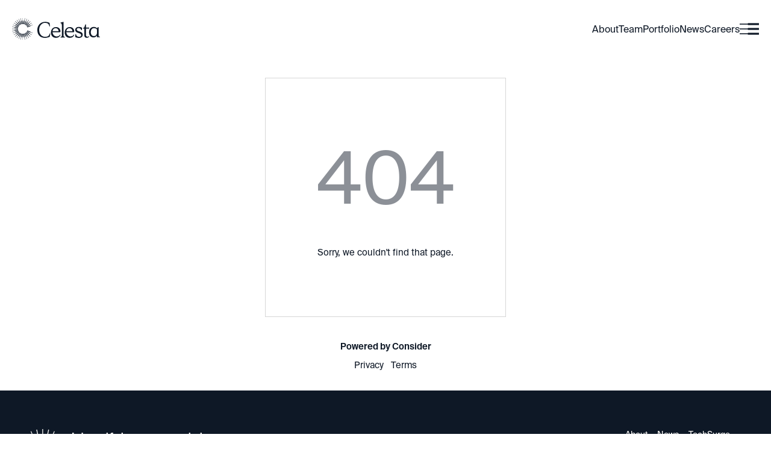

--- FILE ---
content_type: text/html; charset=utf-8
request_url: https://careers.celesta.vc/companies/sambanova-systems-2/jobs/32386382-software-engineer
body_size: 3311
content:
<!DOCTYPE html>
<html class="no-js" lang="">
    <head>
        <meta charset="utf-8" />
        <meta http-equiv="x-ua-compatible" content="ie=edge" />
        <meta name="keywords" content="Consider, Talent Sourcing, Recruiting" />
        <meta name="viewport" content="width=device-width, initial-scale=1" />
        <title>Jobs at Celesta Companies | Celesta</title><meta property="og:title" content="Jobs at Celesta Companies | Celesta"></meta>
        <meta name="description" content="Jobs at Celesta Companies | Celesta"></meta><meta property="og:description" content="Jobs at Celesta Companies | Celesta"></meta>
        <link rel="apple-touch-icon" href="/static/images/boards/icons/celesta-touch-icon.png">
        <link rel="icon" type="image/png" href="/static/images/boards/icons/celesta-favicon.png" />
        <link rel="stylesheet" href="https://fonts.googleapis.com/css?family=Lato:300,300i,400i,400,700,900" />
        <link rel="stylesheet" href="/mendel/bWVuZGVsAgAALwD_WgCZfJCXG-pzJnMMnCgy0Tf3y7DVOg/boards-styles" />
        <meta name="twitter:card" content="summary_large_image"/>
<meta property="og:image" content="https://consider.com/static/images/boards/social/celesta.png" />
<meta property="og:image:width" content="1200" />
<meta property="og:image:height" content="630" />
        <meta property="og:type" content="website" />
        <!-- https://developers.google.com/tag-manager/devguide?hl=en#multiple-containers -->
<!-- Google Tag Manager -->
<script>
    (function(w, d, s, l, i) {
        w[l] = w[l] || [];
        w[l].push({'gtm.start': new Date().getTime(), event: 'gtm.js'});
        var f = d.getElementsByTagName(s)[0],
            j = d.createElement(s),
            dl = l != 'dataLayer' ? '&l=' + l : '';
        j.async = true;
        j.src = 'https://www.googletagmanager.com/gtm.js?id=' + i + dl;
        f.parentNode.insertBefore(j, f);
    })(window, document, 'script', 'dataLayer', 'GTM-5J9LP8K');
</script>
<!-- End Google Tag Manager -->

        <!-- google-analytics-v4 -->
    </head>
    <body>
        <!--[if lte IE 10]>
            <p class="browserupgrade">
                You are using an <strong>outdated</strong> browser. Please
                <a href="http://browsehappy.com/">upgrade your browser</a> to
                improve your experience and security.
            </p>
        <![endif]-->
        <div id="root-react-container"></div>
        <script>
            window.shouldHydrate = false;
            window.serverInitialData = {"fixedBoard":"celesta","cnameGTMId":false,"cnameGoogleAnalyticsVersionFour":false,"talentNetwork":false,"hasAnyFeatured":false,"environment":{"variations":["celesta","base","search:job-types:display"]},"uistate":{"flashes":[]},"config":{"version":{"client":{"git":"54ac42f61e4820a04e69d1a3ab619e897ef9ab26","date":"2025-12-23T19:35:11.181Z"},"server":{"git":"54ac42f61e4820a04e69d1a3ab619e897ef9ab26","date":"2025-12-23T19:35:11.181Z"}},"boardsTrackingIdV4":"G-JB478S76GL","considerDomain":"consider.com"},"board":{"id":"celesta","isParent":true},"clientConfig":{"domains":["careers.celesta.vc"],"id":"celesta","socialImage":"celesta.png"},"talentFields":{"name":{"label":"Name","required":true},"email":{"label":"Email","disabled":true},"currentTitle":{"label":"Current or last title","cardLabel":"Current\u002Flast title"},"currentCompany":{"label":"Company","cardLabel":"Current company"},"howDidYouHearAboutUs":{"label":"How did you hear about us?","type":"select","cardLabel":"How did you hear about us","cardDetail":"howDidYouHearAboutUsSpecifics","options":[{"label":"Referred by someone","value":"referred"},{"label":"Attended an event","value":"event"},{"label":"Social media","value":"social-media"},{"label":"Search engine","value":"search-engine"},{"label":"Other","value":"other"}]},"howDidYouHearAboutUsSpecifics":{"parentField":"howDidYouHearAboutUs","required":true,"conditions":[{"when":{"field":"howDidYouHearAboutUs","equals":"referred"},"overrides":{"label":"Referrer's name"}},{"when":{"field":"howDidYouHearAboutUs","equals":"event"},"overrides":{"label":"Event name"}},{"when":{"field":"howDidYouHearAboutUs","equals":"other"},"overrides":{"label":"Specify \"other\""}},{"when":{"field":"howDidYouHearAboutUs","equals":"social-media"},"overrides":{"disabled":true}},{"when":{"field":"howDidYouHearAboutUs","equals":"search-engine"},"overrides":{"disabled":true}}]},"li":{"label":"LinkedIn profile URL","required":true,"socialType":"linkedin","cardLabel":"LinkedIn","note":""},"hasNoLi":{"type":"hidden"},"jobFunctions":{"type":"pill-select","param":"jobfunctions","label":"Job functions","cardLabel":"Job functions","required":true},"seniority":{"type":"listenum","label":"Seniority","cardLabel":"Seniority","grouped":true,"options":[{"label":"Managerial Jobs","items":[{"label":"Senior Manager\u002FManager","value":"manager"},{"label":"Senior Director\u002FDirector","value":"director"},{"label":"SVP\u002FVP","value":"vp"},{"label":"C-level\u002FExecutive","value":"executive"}]},{"label":"Non-managerial Jobs","items":[{"label":"Intern","value":"intern"},{"label":"Junior","value":"junior"},{"label":"Mid","value":"mid"},{"label":"Senior","value":"senior"},{"label":"Expert","value":"expert"}]}]},"desiredTitle":{"label":"Ideal title","cardLabel":"Desired title"},"skills":{"label":"Skills","cardLabel":"Skills","inputPrompt":"Enter skills","type":"autocomplete","param":"skills"},"startTime":{"type":"select","label":"Start time","cardLabel":"Start time","options":[{"label":"Immediately","value":"immediately"},{"label":"3 months","value":"three-months"},{"label":"6 months","value":"six-months"},{"label":"12+ months","value":"twelve-months"},{"label":"Unknown","value":"unknown"}]},"idealRole":{"type":"textarea","placeholder":"Tell us about your ideal role and career goals.","cardLabel":"About"},"workType":{"type":"listenum","label":"Preferred work type","cardLabel":"Preferred work type","options":[{"label":"Full-time","value":"full-time"},{"label":"Part-time","value":"part-time"},{"label":"Contract","value":"contract"}]},"markets":{"label":"Preferred industries","inputPrompt":"Enter industries","type":"autocomplete","param":"markets","cardLabel":"Industries"},"stages":{"label":"Company stage","cardLabel":"Company stage","param":"stages","inputPrompt":"Enter stages","type":"autocomplete"},"locations":{"label":"Preferred work locations","cardLabel":"Work locations","type":"autocomplete","param":"locations","inputPrompt":"Enter locations"},"remotePreference":{"type":"radio","cardLabel":"Remote Preference","options":[{"label":"Remote preferred","value":"remote-preferred"},{"label":"Remote only","value":"remote-only"},{"label":"On-site preferred","value":"on-site-preferred"},{"label":"No preference","value":"no-preference"}]},"twitter":{"label":"X (Twitter)","type":"socialLink","socialType":"twitter"},"github":{"label":"GitHub","type":"socialLink","socialType":"github"},"website":{"label":"Personal website"},"emailNewJobs":{"label":"Notify me of new relevant job opportunities","type":"boolean"},"shareInfo":{"label":"Share my information confidentially with Talent Network companies","type":"boolean"},"resume":{"label":"Resume","cardLabel":"Resume","type":"file"}},"parents":{"slugs":["celesta"],"items":{"celesta":{"numJobs":377,"numCompanies":72,"name":"Celesta","id":"Celesta","slug":"celesta","logos":{"manual":{"src":"https:\u002F\u002Fdzh2zima160vx.cloudfront.net\u002Flogo\u002F6a8e129b3e5fab4b5ef07944a9d98df5_256_160?Expires=1893456000&Signature=dlMSXQLENZiI8d3AtplKzAmtRykYPYQEEQq2V~5Q~iC2vUreHsz1C8rIwcoflExuht5Jby5xw74IYDliql~SsuFmdbjlTb9eUutZLHpML3I3J69mI57ZIULTKylq~jb~[base64]&Key-Pair-Id=APKAII5OVX4LZ3WT422Q","width":256,"height":160},"linkedin":{"src":"https:\u002F\u002Fdzh2zima160vx.cloudfront.net\u002Fprofile\u002F4f7c6f35c2da3c564476e8961125cb5a_100_100?Expires=1893456000&Signature=Euvx05Or9M6~[base64]~J1yZTpG231R70XuBy0uu5Ge72M4stk13Qj5I1Y46hzLRlcuL5wZg6M1ZfFlRc3dbhnNlYwtuSEr~gXCYKJlSNtLtog__&Key-Pair-Id=APKAII5OVX4LZ3WT422Q","width":100,"height":100}}}}}};
        </script>
        <script src="/mendel/bWVuZGVsAgAAAAAAAC4AAAAAAAAoAAIvAAAAAAAAAAAAAAAAAAAAAAAAAAAAAAAA_6QC3VxIaAF0fqIBxVzwNb5Si_NbJw0/boards"></script>
    </body>
</html>


--- FILE ---
content_type: image/svg+xml
request_url: https://careers.celesta.vc/static/images/boards/celesta/close.svg
body_size: 174
content:
<svg width="16" height="16" viewBox="0 0 16 16" fill="none" xmlns="http://www.w3.org/2000/svg">
<g clip-path="url(#clip0_1_14920)">
<path fill-rule="evenodd" clip-rule="evenodd" d="M15.4546 0.968123L1.06309 15.3596L0.240723 14.5373L14.6322 0.145752L15.4546 0.968123Z" fill="white"/>
<path fill-rule="evenodd" clip-rule="evenodd" d="M14.3915 15.2139L0 0.822374L0.822375 0L15.2139 14.3915L14.3915 15.2139Z" fill="white"/>
</g>
<defs>
<clipPath id="clip0_1_14920">
<rect width="16" height="15.36" fill="white"/>
</clipPath>
</defs>
</svg>


--- FILE ---
content_type: image/svg+xml
request_url: https://careers.celesta.vc/static/images/boards/celesta/youtube.svg
body_size: 273
content:
<svg width="24" height="24" viewBox="0 0 24 24" fill="none" xmlns="http://www.w3.org/2000/svg">
<path fill-rule="evenodd" clip-rule="evenodd" d="M20.5686 4.77345C21.5163 5.02692 22.2555 5.76903 22.5118 6.71673C23.1821 9.42042 23.1385 14.5321 22.5259 17.278C22.2724 18.2257 21.5303 18.965 20.5826 19.2213C17.9071 19.8831 5.92356 19.8015 3.40294 19.2213C2.45524 18.9678 1.71595 18.2257 1.45966 17.278C0.827391 14.7011 0.871044 9.25144 1.44558 6.73081C1.69905 5.78311 2.44116 5.04382 3.38886 4.78753C6.96561 4.0412 19.2956 4.282 20.5686 4.77345ZM9.86682 8.70227L15.6122 11.9974L9.86682 15.2925V8.70227Z" fill="white"/>
</svg>


--- FILE ---
content_type: image/svg+xml
request_url: https://careers.celesta.vc/static/images/boards/celesta/logo.svg
body_size: 3689
content:
<svg width="146" height="36" viewBox="0 0 146 36" fill="none" xmlns="http://www.w3.org/2000/svg">
<g clip-path="url(#clip0_14_1896)">
<path d="M18.0727 0H17.6436V4.2118H17.2861V9.90017H18.4289V4.2118H18.0715V0H18.0727Z" fill="#0E1826"/>
<path d="M17.2881 31.7882H17.6455V36H18.0747V31.7882H18.4321V26.0999H17.2893V31.7882H17.2881Z" fill="#0E1826"/>
<path d="M4.17962 18.5759H9.82296V17.4243H4.17962V17.7846H0V18.2168H4.17962V18.5771V18.5759Z" fill="#0E1826"/>
<path d="M7.78622 8.67554L11.7507 12.6719L12.5725 11.8441L8.60804 7.84778L8.3576 8.09976L5.39248 5.11133L5.07031 5.43513L8.03544 8.42356L7.785 8.67554H7.78622Z" fill="#0E1826"/>
<path d="M27.9311 27.3245L23.9302 23.3281L23.1084 24.1559L27.1093 28.1522L27.3597 27.9002L30.3249 30.8887L30.6458 30.5649L27.6807 27.5764L27.9311 27.3245Z" fill="#0E1826"/>
<path d="M27.1103 7.84778L23.1094 11.8441L23.9312 12.6719L27.9321 8.67554L27.6817 8.42356L30.6468 5.43513L30.3258 5.11133L27.3607 8.09976L27.1103 7.84778Z" fill="#0E1826"/>
<path d="M8.60877 28.1522L12.5732 24.1559L11.7514 23.3281L7.78695 27.3245L8.03739 27.5764L5.07227 30.5649L5.39443 30.8887L8.35955 27.9002L8.60999 28.1522H8.60877Z" fill="#0E1826"/>
<path d="M15.3945 4.46385L14.5727 0.287354L14.1436 0.395694L14.9654 4.53567L14.608 4.60749L15.7155 10.1522L16.8582 9.93676L15.7507 4.39204L15.3933 4.46385H15.3945Z" fill="#0E1826"/>
<path d="M21.0732 31.3926L20.0021 25.8479L18.8594 26.0634L19.9304 31.6081L20.2878 31.5363L21.1097 35.7128L21.5388 35.6044L20.7535 31.4645L21.0744 31.3926H21.0732Z" fill="#0E1826"/>
<path d="M4.5725 21.2759L10.0736 20.1596L9.85964 19.0081L4.32328 20.1243L4.39501 20.4481L0.287109 21.2759L0.394092 21.7433L4.50199 20.9155L4.57371 21.2759H4.5725Z" fill="#0E1826"/>
<path d="M6.17963 10.8362L10.8589 14.0048L11.502 12.9969L6.82274 9.86484L6.60877 10.1533L3.14399 7.81372L2.89355 8.17404L6.35834 10.5502L6.17963 10.8387V10.8362Z" fill="#0E1826"/>
<path d="M29.5382 25.1637L24.8589 21.9951L24.2158 23.003L28.8951 26.1351L29.0738 25.8466L32.5738 28.1862L32.8243 27.8259L29.3242 25.4498L29.5382 25.1613V25.1637Z" fill="#0E1826"/>
<path d="M22.7873 11.5921L25.9299 6.87633L25.6442 6.66087L27.9662 3.16848L27.5736 2.9165L25.2516 6.40889L24.9659 6.22873L21.8232 10.9445L22.7873 11.5921Z" fill="#0E1826"/>
<path d="M12.8937 24.4077L9.78632 29.1235L10.072 29.3389L7.75 32.8313L8.10742 33.0833L10.4294 29.5909L10.7504 29.7711L13.8577 25.0553L12.8937 24.4077Z" fill="#0E1826"/>
<path d="M12.0723 5.50697L14.2508 10.7267L15.3219 10.2945L13.1433 5.03831L12.8211 5.18195L11.214 1.29395L10.8213 1.43759L12.4285 5.36211L12.071 5.50575L12.0723 5.50697Z" fill="#0E1826"/>
<path d="M23.6089 30.4917L21.4656 25.272L20.3945 25.7041L22.5378 30.9603L22.8588 30.8167L24.466 34.7047L24.8951 34.5611L23.2879 30.6365L23.6101 30.4929L23.6089 30.4917Z" fill="#0E1826"/>
<path d="M30.2535 12.2034L25.0381 14.3629L25.5025 15.4426L30.6814 13.2831L30.5744 12.9228L34.4319 11.3026L34.2532 10.907L30.3957 12.5272L30.2535 12.2034Z" fill="#0E1826"/>
<path d="M5.46488 23.7966L10.6438 21.6371L10.2147 20.5574L5.00048 22.7181L5.14271 23.0784L1.25 24.6986L1.42871 25.0942L5.32142 23.474L5.46488 23.7978V23.7966Z" fill="#0E1826"/>
<path d="M5.00048 13.2843L10.2147 15.4438L10.6438 14.3641L5.46488 12.2046L5.32142 12.5284L1.42871 10.9082L1.25 11.3038L5.14271 12.924L5.00048 13.2843Z" fill="#0E1826"/>
<path d="M30.6824 22.7156L25.5035 20.5549L25.0391 21.6347L30.2545 23.7941L30.3967 23.4703L34.2542 25.0905L34.4329 24.6949L30.5754 23.0747L30.6824 22.7144V22.7156Z" fill="#0E1826"/>
<path d="M21.4658 10.7279L23.6091 5.50819L23.287 5.36455L24.8941 1.44003L24.465 1.29639L22.8578 5.18439L22.5369 5.04075L20.3936 10.297L21.4646 10.7291L21.4658 10.7279Z" fill="#0E1826"/>
<path d="M14.2516 25.272L12.073 30.4917L12.4304 30.6353L10.8232 34.5598L11.2159 34.7035L12.8231 30.8155L13.1453 30.9591L15.3238 25.7029L14.2528 25.2708L14.2516 25.272Z" fill="#0E1826"/>
<path d="M9.78632 6.87511L12.8937 11.5909L13.8577 10.9433L10.7504 6.22751L10.4294 6.40767L8.10742 2.91528L7.75 3.16726L10.072 6.65965L9.78632 6.87511Z" fill="#0E1826"/>
<path d="M25.9319 29.1247L22.7893 24.4089L21.8252 25.0565L24.9678 29.7723L25.2535 29.5921L27.5755 33.0845L27.9682 32.8325L25.6462 29.3402L25.9319 29.1247Z" fill="#0E1826"/>
<path d="M28.8951 9.86386L24.2158 12.9959L24.8589 14.0038L29.5382 10.8353L29.3242 10.5468L32.8243 8.17062L32.5738 7.8103L29.0738 10.1499L28.8951 9.86143V9.86386Z" fill="#0E1826"/>
<path d="M6.82274 26.1363L11.502 23.0042L10.8589 21.9963L6.17963 25.1649L6.35834 25.4534L2.89355 27.8296L3.14399 28.1899L6.60877 25.8503L6.82274 26.1388V26.1363Z" fill="#0E1826"/>
<path d="M4.32156 15.8758L9.85792 16.9921L10.0719 15.8405L4.57078 14.7243L4.49906 15.0846L0.391162 14.2568L0.28418 14.7243L4.39208 15.552L4.32035 15.8758H4.32156Z" fill="#0E1826"/>
<path d="M21.0734 4.60749L20.7525 4.53567L21.5378 0.395694L21.1087 0.287354L20.2869 4.46385L19.9294 4.39204L18.8584 9.93676L20.0012 10.1522L21.0722 4.60749H21.0734Z" fill="#0E1826"/>
<path d="M14.608 31.3926L14.9654 31.4645L14.1436 35.6044L14.5727 35.7128L15.3945 31.5363L15.7519 31.6081L16.8595 26.0634L15.7167 25.8479L14.6092 31.3926H14.608Z" fill="#0E1826"/>
<path d="M80.4513 8.5282V7.48377L85.4162 6.22388V28.869C85.4162 30.561 86.2733 31.2805 87.6313 31.2805V32.3249H80.416V31.2805C81.881 31.2805 82.6663 30.561 82.6663 28.869V12.0559C82.6663 8.85199 81.667 8.45638 80.4525 8.5282H80.4513Z" fill="#0E1826"/>
<path d="M104.811 31.2088L105.168 26.8522H106.204C106.705 30.0926 109.062 31.1005 111.455 31.1005C113.598 31.1005 114.776 29.8759 114.776 28.2569C114.776 23.9721 104.846 25.6288 104.846 19.7603C104.846 16.9885 106.989 14.7207 110.525 14.7207C113.203 14.7207 114.846 15.2965 116.275 16.0889L115.918 19.9769H114.882C114.31 17.529 112.488 16.5564 110.346 16.5564C108.204 16.5564 107.346 17.6726 107.346 19.0408C107.346 22.8205 117.311 21.3805 117.311 27.3926C117.311 31.2453 114.31 32.9374 110.989 32.9374C108.595 32.9739 106.06 32.2532 104.811 31.2088Z" fill="#0E1826"/>
<path d="M127.421 29.9488L127.955 30.8131C127.456 31.6055 125.956 32.7571 123.849 32.7571C121.313 32.7571 119.955 31.1004 119.955 28.6171V17.5289H117.99V16.4857L119.955 15.513L121.669 10.5088H122.705V15.7297H127.955V17.5301H122.67V27.3584C122.67 29.0505 122.848 30.3103 124.527 30.8508C126.063 31.3901 127.421 29.9512 127.421 29.9512V29.9488Z" fill="#0E1826"/>
<path d="M143.671 28.4003V15.0796H142.636L141.136 16.88C140.136 15.9086 138.314 14.6475 135.778 14.6475C131.349 14.6475 127.812 17.9232 127.812 23.6115C127.812 29.2999 131.206 32.0717 135.17 32.0717C137.848 32.0717 139.885 30.7753 140.992 28.9043V31.8562H145.885V30.8118C144.278 30.8118 143.67 30.0924 143.67 28.4003H143.671ZM140.993 25.1964C140.601 27.8964 138.778 29.8769 136.065 29.8769C132.528 29.8769 130.779 27.177 130.779 23.5056C130.779 19.5458 132.743 16.6657 135.993 16.6657C137.993 16.6657 139.672 17.278 140.993 19.0053V25.1977V25.1964Z" fill="#0E1826"/>
<path d="M54.9836 31.1005C55.8407 31.1005 57.2691 30.9569 58.1627 30.7049C59.055 30.4529 59.8051 30.0208 60.413 29.5168C60.9491 29.0494 61.377 28.4724 61.7345 27.753C62.0919 27.0323 62.3776 26.2764 62.5915 25.4133L63.6273 25.3768L62.5915 31.0652C61.7697 31.4608 60.6622 31.8211 59.2337 32.2167C57.8405 32.5771 56.0911 32.7925 54.0901 32.7925C52.5546 32.7925 51.0897 32.5405 49.5895 32.0366C48.1245 31.5326 46.8031 30.7767 45.6968 29.697C44.554 28.6525 43.6604 27.2855 42.9821 25.6288C42.3037 23.9368 41.9463 21.9575 41.9463 19.6166C41.9463 17.7079 42.2672 15.9441 42.9103 14.3239C43.5535 12.7037 44.4458 11.3001 45.5533 10.1121C46.6608 8.92401 48.0176 7.98792 49.5895 7.30381C51.1614 6.6197 52.9108 6.2959 54.7684 6.2959C56.84 6.2959 58.4836 6.51136 59.6617 6.90819C60.8409 7.30381 61.7685 7.70064 62.3411 7.98792L63.0195 13.6763L61.9837 13.7128C61.8767 13.0287 61.698 12.3811 61.4123 11.697C61.1266 11.0494 60.8057 10.4724 60.3765 10.005C59.7699 9.32085 59.0198 8.81689 58.1262 8.45658C57.2327 8.09626 55.9477 7.9161 54.7684 7.9161C53.3035 7.9161 51.982 8.2046 50.804 8.81567C49.5895 9.42797 48.5889 10.2557 47.7319 11.3002C46.8748 12.3446 46.2317 13.568 45.7673 15.008C45.3029 16.4115 45.0524 17.9599 45.0524 19.5801C45.0524 21.3087 45.3029 22.8923 45.7673 24.2971C46.2317 25.7006 46.91 26.9252 47.8036 27.9331C48.6607 28.941 49.6965 29.697 50.911 30.2374C52.1972 30.8132 53.5187 31.1017 54.9824 31.1017L54.9836 31.1005Z" fill="#0E1826"/>
<path d="M103.453 27.9683C102.096 30.8484 99.7739 32.7924 95.8799 32.7924C90.5223 32.7924 87.4502 29.1211 87.4502 23.8648C87.4502 18.6086 91.0937 14.9373 95.8435 14.9373C100.272 14.9373 103.166 17.7808 103.344 22.353L102.309 23.4692H90.0579C90.3789 26.9969 92.9513 30.454 96.844 30.454C101.309 30.454 102.487 27.3937 102.487 27.3937L103.451 27.9695L103.453 27.9683ZM90.1296 21.6688H100.167C100.13 19.2562 98.3454 16.7364 95.0946 16.7364C92.916 16.7729 90.5223 18.3566 90.1296 21.6688Z" fill="#0E1826"/>
<path d="M80.5588 27.9683C79.2021 30.8484 76.8801 32.7924 72.9874 32.7924C67.6297 32.7924 64.5576 29.1211 64.5576 23.8648C64.5576 18.6086 68.2011 14.9373 72.9509 14.9373C77.3797 14.9373 80.2731 17.7808 80.4519 22.353L79.4161 23.5057H67.2006C67.5215 27.0334 70.094 30.4893 73.9867 30.4893C78.452 30.4893 79.63 27.429 79.63 27.429L80.5588 27.9683ZM67.2358 21.6688H77.308C77.2728 19.2562 75.4869 16.7364 72.2361 16.7364C70.021 16.7729 67.6285 18.3566 67.2358 21.6688Z" fill="#0E1826"/>
</g>
<defs>
<clipPath id="clip0_14_1896">
<rect width="146" height="36" fill="white"/>
</clipPath>
</defs>
</svg>


--- FILE ---
content_type: image/svg+xml
request_url: https://careers.celesta.vc/static/images/boards/celesta/burger-button.svg
body_size: 139
content:
<svg width="32" height="32" viewBox="0 0 32 32" fill="none" xmlns="http://www.w3.org/2000/svg">
<g clip-path="url(#clip0_14_5190)">
<path d="M13.6001 8H32.0001" stroke="#0E1826" stroke-width="3.2"/>
<path d="M0 8H18.4" stroke="#0E1826" stroke-width="1.6"/>
<path d="M13.6001 16H32.0001" stroke="#0E1826" stroke-width="3.2"/>
<path d="M0 16H18.4" stroke="#0E1826" stroke-width="1.6"/>
<path d="M13.6001 24H32.0001" stroke="#0E1826" stroke-width="3.2"/>
<path d="M0 24H18.4" stroke="#0E1826" stroke-width="1.6"/>
</g>
<defs>
<clipPath id="clip0_14_5190">
<rect width="32" height="32" fill="white"/>
</clipPath>
</defs>
</svg>


--- FILE ---
content_type: image/svg+xml
request_url: https://careers.celesta.vc/static/images/boards/celesta/logo-footer.svg
body_size: 1665
content:
<svg width="98" height="98" viewBox="0 0 98 98" fill="none" xmlns="http://www.w3.org/2000/svg">
<g clip-path="url(#clip0_14_2754)">
<path d="M51.4399 0H50.22V11.466H49.2034V26.95H52.4565V11.466H51.4399V0Z" fill="#FDFBF9"/>
<path d="M49.2034 86.5338H50.22V97.9998H51.4399V86.5338H52.4565V71.0498H49.2034V86.5338Z" fill="#FDFBF9"/>
<path d="M11.8942 50.5679H27.9564V47.4319H11.8942V48.4119H0V49.5879H11.8942V50.5679Z" fill="#FDFBF9"/>
<path d="M22.1619 23.6178L33.4461 34.4958L35.7843 32.2418L24.5001 21.3638L23.7885 22.0498L15.3507 13.9158L14.4358 14.7978L22.8735 22.9318L22.1619 23.6178Z" fill="#FDFBF9"/>
<path d="M79.4979 74.3819L68.2136 63.5039L65.8755 65.7579L77.1597 76.6359L77.8713 75.9499L86.3091 84.0839L87.224 83.2019L78.7862 75.0679L79.4979 74.3819Z" fill="#FDFBF9"/>
<path d="M77.1597 21.3638L65.8755 32.2418L68.2136 34.4958L79.4979 23.6178L78.7862 22.9318L87.224 14.7978L86.3091 13.9158L77.8713 22.0498L77.1597 21.3638Z" fill="#FDFBF9"/>
<path d="M24.5001 76.6359L35.7843 65.7579L33.4461 63.5039L22.1619 74.3819L22.8735 75.0679L14.4358 83.2019L15.3507 84.0839L23.7885 75.9499L24.5001 76.6359Z" fill="#FDFBF9"/>
<path d="M43.9169 12.1529L41.5787 0.784912L40.2571 1.07891L42.5953 12.3489L41.5787 12.5449L44.7301 27.6369L47.9832 27.0489L44.8318 11.9569L43.9169 12.1529Z" fill="#FDFBF9"/>
<path d="M60.0808 85.4562L56.9294 70.3643L53.6763 70.9523L56.8277 86.0443L57.7427 85.8482L60.0808 97.2162L61.4024 96.9222L59.0642 85.6523L60.0808 85.4562Z" fill="#FDFBF9"/>
<path d="M13.0124 57.9184L28.668 54.8804L28.0581 51.7444L12.4025 54.7824L12.6058 55.6644L0.813232 57.9184L1.11821 59.1924L12.8091 56.9384L13.0124 57.9184Z" fill="#FDFBF9"/>
<path d="M17.5871 29.4981L30.9045 38.1221L32.7344 35.3781L19.4169 26.8521L18.807 27.6361L8.94598 21.2661L8.23438 22.2461L18.0954 28.7141L17.5871 29.4981Z" fill="#FDFBF9"/>
<path d="M84.0726 68.5019L70.7552 59.8779L68.9253 62.6219L82.2427 71.1479L82.8527 70.3639L92.7136 76.7339L93.4253 75.7539L83.5643 69.2859L84.0726 68.5019Z" fill="#FDFBF9"/>
<path d="M64.9605 31.556L73.8049 18.718L72.9916 18.13L79.5995 8.62399L78.5829 7.93799L71.8733 17.444L71.06 16.954L62.114 29.792L64.9605 31.556Z" fill="#FDFBF9"/>
<path d="M36.6993 66.4434L27.8549 79.2814L28.6682 79.8693L22.0603 89.3753L23.0769 90.0613L29.7864 80.5553L30.5997 81.0453L39.5457 68.2074L36.6993 66.4434Z" fill="#FDFBF9"/>
<path d="M34.4625 14.9936L40.5621 29.2036L43.6119 28.0276L37.5123 13.7196L36.4957 14.1116L31.921 3.52759L30.8027 3.91959L35.3774 14.6016L34.4625 14.9936Z" fill="#FDFBF9"/>
<path d="M67.197 83.0054L61.0974 68.7954L58.0476 69.9714L64.1472 84.2794L65.1638 83.8874L69.7385 94.4714L70.8567 94.0794L66.2821 83.3974L67.197 83.0054Z" fill="#FDFBF9"/>
<path d="M86.1057 33.2221L71.365 39.1021L72.5849 42.0421L87.4272 36.1621L87.0206 35.1821L97.9998 30.7721L97.5932 29.6941L86.5123 34.1041L86.1057 33.2221Z" fill="#FDFBF9"/>
<path d="M15.5538 64.7785L30.2945 58.8985L29.0746 55.9585L14.2323 61.8385L14.6389 62.8185L3.65967 67.2285L4.0663 68.3065L15.1472 63.8965L15.5538 64.7785Z" fill="#FDFBF9"/>
<path d="M14.2323 36.1621L29.0746 42.0421L30.2945 39.1021L15.5538 33.2221L15.1472 34.1041L4.0663 29.6941L3.65967 30.7721L14.6389 35.1821L14.2323 36.1621Z" fill="#FDFBF9"/>
<path d="M87.4272 61.8385L72.5849 55.9585L71.365 58.8985L86.1057 64.7785L86.5123 63.8965L97.5932 68.3065L97.9998 67.2285L87.0206 62.8185L87.4272 61.8385Z" fill="#FDFBF9"/>
<path d="M61.0974 29.2036L67.197 14.9936L66.2821 14.6016L70.8567 3.91959L69.7385 3.52759L65.1638 14.1116L64.1472 13.7196L58.0476 28.0276L61.0974 29.2036Z" fill="#FDFBF9"/>
<path d="M40.5621 68.7954L34.4625 83.0054L35.3774 83.3974L30.8027 94.0794L31.921 94.4714L36.4957 83.8874L37.5123 84.2794L43.6119 69.9714L40.5621 68.7954Z" fill="#FDFBF9"/>
<path d="M27.8549 18.718L36.6993 31.556L39.5457 29.792L30.5997 16.954L29.7864 17.444L23.0769 7.93799L22.0603 8.62399L28.6682 18.13L27.8549 18.718Z" fill="#FDFBF9"/>
<path d="M73.8049 79.2814L64.9605 66.4434L62.114 68.2074L71.06 81.0453L71.8733 80.5553L78.5829 90.0613L79.5995 89.3753L72.9916 79.8693L73.8049 79.2814Z" fill="#FDFBF9"/>
<path d="M82.2427 26.8521L68.9253 35.3781L70.7552 38.1221L84.0726 29.4981L83.5643 28.7141L93.4253 22.2461L92.7136 21.2661L82.8527 27.6361L82.2427 26.8521Z" fill="#FDFBF9"/>
<path d="M19.4169 71.1479L32.7344 62.6219L30.9045 59.8779L17.5871 68.5019L18.0954 69.2859L8.23438 75.7539L8.94598 76.7339L18.807 70.3639L19.4169 71.1479Z" fill="#FDFBF9"/>
<path d="M12.4025 43.2181L28.0581 46.2561L28.668 43.1201L13.0124 40.0821L12.8091 41.0621L1.11821 38.8081L0.813232 40.0821L12.6058 42.3361L12.4025 43.2181Z" fill="#FDFBF9"/>
<path d="M60.0808 12.5449L59.0642 12.3489L61.4024 1.07891L60.0808 0.784912L57.7427 12.1529L56.8277 11.9569L53.6763 27.0489L56.9294 27.6369L60.0808 12.5449Z" fill="#FDFBF9"/>
<path d="M41.5787 85.4562L42.5953 85.6523L40.2571 96.9222L41.5787 97.2162L43.9169 85.8482L44.8318 86.0443L47.9832 70.9523L44.7301 70.3643L41.5787 85.4562Z" fill="#FDFBF9"/>
</g>
<defs>
<clipPath id="clip0_14_2754">
<rect width="98" height="98" fill="white"/>
</clipPath>
</defs>
</svg>
